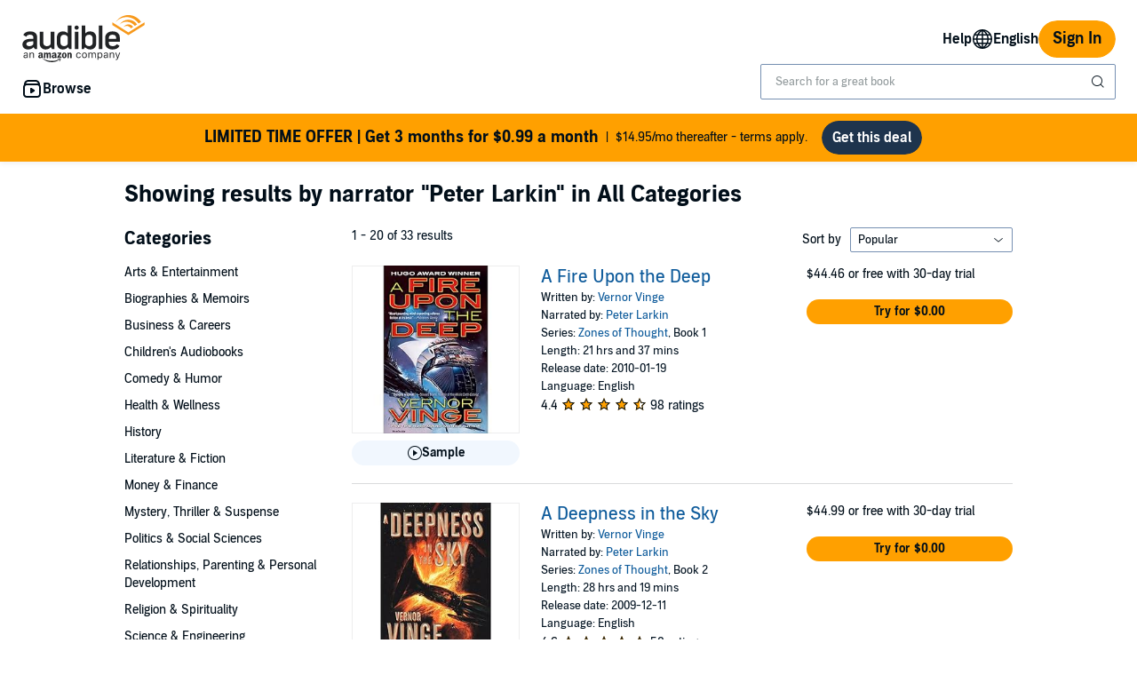

--- FILE ---
content_type: application/x-javascript; charset=utf-8
request_url: https://m.media-amazon.com/images/I/01HG6CyPsVL.js?AUIClients/AudibleReviewProductRatingAssets
body_size: 51
content:
(function(c){var e=window.AmazonUIPageJS||window.P,a=e._namespace||e.attributeErrors,d=a?a("AudibleReviewProductRatingAssets",""):e;d.guardFatal?d.guardFatal(c)(d,window):d.execute(function(){c(d,window)})})(function(c,e,a){c.when("AudiblejQuery","accessibleClick","ready").register("setReviewProductRatings",function(d,c){function w(b,a,f,n,g,c,l,q){setTimeout(function(){var h=d(b).closest(n),k=h.find(c),r=h.find(l),t=h.find(q),u=h.find(a),h=h.find(f);if("0"===k.attr("data-star-count")){var v=d(b).closest(g).attr("data-star-count");
k.attr("data-star-count",v);for(var m=1;m<=v;m++)k.find("[data-index\x3d"+m+"]").find("i").removeClass("bc-icon-star-hollow"),k.find("[data-index\x3d"+m+"]").find("i").removeClass("bc-color-tertiary"),k.find("[data-index\x3d"+m+"]").find("i").addClass("bc-icon-star"),k.find("[data-index\x3d"+m+"]").find("i").addClass("bc-color-progress")}k=k.attr("data-star-count");r=r.attr("data-star-count");t=t.attr("data-star-count");u=u.val();h=e.unescape(h.val());x(u,h,k,r,t)},200)}function x(b,a,f,c,g){b={asin:b,
csrfToken:a};"0"!==f&&(b.overallRating=f);"0"!==c&&(b.performanceRating=c);"0"!==g&&(b.storyRating=g);d.ajax({url:"/setrating",method:"POST",data:b,success:function(){},error:function(){}})}return{setReviewProductRatings:function(b,e,f,n,g,p,l){if(null!==b&&b!==a&&null!==e&&e!==a&&null!==f&&f!==a&&null!==n&&n!==a&&null!==g&&g!==a&&null!==p&&p!==a&&null!==l&&l!==a){var q=g+", "+p+", "+l;d(f).each(function(){d(this).find(q).each(function(){c.addEventListener(this,function(){w(this,b,e,f,n,g,p,l)})})})}}}})});